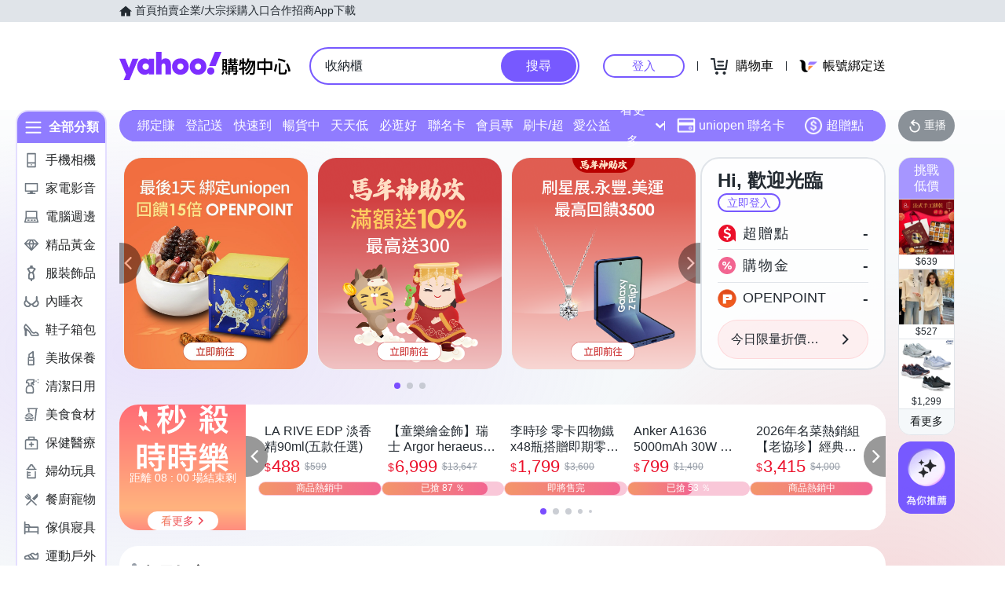

--- FILE ---
content_type: application/javascript; charset=utf-8
request_url: https://bw.scupio.com/ssp/initid.aspx?mode=L&cb=0.36583711929739904&mid=0
body_size: 247
content:
cb({'id':'CQL20260126132926170889'});